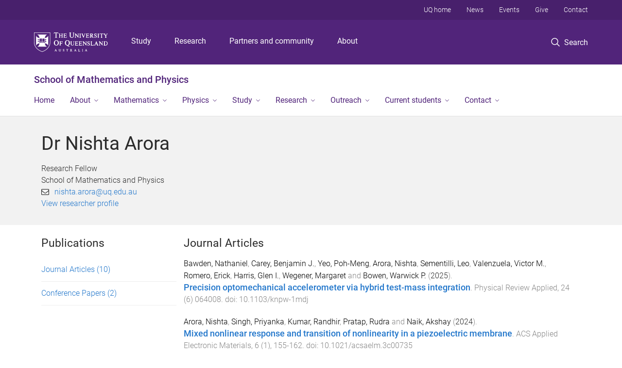

--- FILE ---
content_type: text/html; charset=utf-8
request_url: https://smp.uq.edu.au/profile/15168/nishta-arora
body_size: 14269
content:
<!DOCTYPE html>
<!--[if lt IE 7]> <html class="lt-ie9 lt-ie8 lt-ie7" lang="en" dir="ltr"> <![endif]-->
<!--[if IE 7]> <html class="lte-ie7 lt-ie9 lt-ie8" lang="en" dir="ltr"> <![endif]-->
<!--[if IE 8]> <html class="lte-ie8 lt-ie9" lang="en" dir="ltr"> <![endif]-->
<!--[if lte IE 9]> <html class="lte-ie9" lang="en" dir="ltr"> <![endif]-->
<!--[if gt IE 9]><!--> <html xmlns="http://www.w3.org/1999/xhtml" lang="en" dir="ltr"> <!--<![endif]-->
<head>
  <meta http-equiv="Content-Type" content="text/html; charset=utf-8" />
<link rel="shortcut icon" href="https://smp.uq.edu.au/sites/all/themes/custom/uq_standard/favicon.ico" type="image/vnd.microsoft.icon" />
<meta name="viewport" content="width=device-width,initial-scale=1" />
<link rel="apple-touch-icon" href="https://static.uq.net.au/v4/logos/corporate/uq-apple-touch-icon.png" type="image/png" />
<meta name="generator" content="Drupal 7 (https://www.drupal.org)" />
<link rel="canonical" href="https://smp.uq.edu.au/profile/15168/nishta-arora" />
<link rel="shortlink" href="https://smp.uq.edu.au/node/15168" />
<meta property="og:title" content="Dr Nishta Arora" />
<meta property="og:updated_time" content="2026-01-30T20:31:07+10:00" />
<meta property="article:published_time" content="2026-01-30T20:28:34+10:00" />
<meta property="article:modified_time" content="2026-01-30T20:31:07+10:00" />
<meta name="msvalidate.01" content="1D347AB66A45715B5302E84A9FACA1F6" />
  <title>Dr Nishta Arora - School of Mathematics and Physics - University of Queensland</title>
  <style type="text/css" media="all">
@import url("https://smp.uq.edu.au/sites/all/modules/contrib/field_hidden/field_hidden.css?t41ob4");
@import url("https://smp.uq.edu.au/sites/all/modules/custom/uq_components/core/uq_snippets/uq_snippets.css?t41ob4");
@import url("https://smp.uq.edu.au/modules/user/user.css?t41ob4");
@import url("https://smp.uq.edu.au/sites/all/modules/contrib/video_filter/video_filter.css?t41ob4");
@import url("https://smp.uq.edu.au/sites/all/modules/custom/uq_components/components/uq_panel_feature/css/style.css?t41ob4");
@import url("https://smp.uq.edu.au/sites/all/modules/contrib/ckeditor_image2/ckeditor_image2.theme.css?t41ob4");
</style>
<style type="text/css" media="all">
@import url("https://smp.uq.edu.au/sites/all/modules/contrib/panels/css/panels.css?t41ob4");
@import url("https://smp.uq.edu.au/sites/all/modules/contrib/taxonomy_access/taxonomy_access.css?t41ob4");
</style>
<link type="text/css" rel="stylesheet" href="https://static.uq.net.au/v6/fonts/Roboto/roboto.css" media="all" />
<link type="text/css" rel="stylesheet" href="https://static.uq.net.au/latest/css/uqds_uq-standard.css?t41ob4" media="all" />
<style type="text/css" media="all">
@import url("https://smp.uq.edu.au/sites/all/themes/custom/uq_standard/css/styles.css?t41ob4");
</style>
<style type="text/css" media="print">
@import url("https://smp.uq.edu.au/sites/all/themes/custom/uq_standard/css/print.css?t41ob4");
</style>
  <!--[if lt IE 9]>
  <script src="/sites/all/themes/custom/uq_standard/bower_components/html5shiv/dist/html5shiv.min.js"></script>
  <script src="/sites/all/themes/custom/uq_standard/bower_components/respond/dest/respond.min.js"></script>
  <![endif]-->
  <script type="text/javascript">
<!--//--><![CDATA[//><!--
(function(i,s,o,g,r,a,m){i["GoogleAnalyticsObject"]=r;i[r]=i[r]||function(){(i[r].q=i[r].q||[]).push(arguments)},i[r].l=1*new Date();a=s.createElement(o),m=s.getElementsByTagName(o)[0];a.async=1;a.src=g;m.parentNode.insertBefore(a,m)})(window,document,"script","https://www.google-analytics.com/analytics.js","ga");ga("create", "UA-1590516-1", {"cookieDomain":"auto"});ga("require", "linkid", "linkid.js");ga("set", "anonymizeIp", true);ga("send", "pageview");
//--><!]]>
</script>
</head>
<body class="html not-front not-logged-in no-sidebars page-node page-node- page-node-15168 node-type-uq-profile person-page" >
  <div class="skip-link">
    <a href="#main-menu" tabindex="1" class="skip-link__link element-invisible element-focusable">Skip to menu</a>
    <a href="#main-content" class="skip-link__link element-invisible element-focusable">Skip to content</a>
    <a href="#site-footer" class="skip-link__link element-invisible element-focusable">Skip to footer</a>
  </div>
    <div class="region region-page-top">
    <noscript aria-hidden="true"><iframe src="https://www.googletagmanager.com/ns.html?id=GTM-NC7M38Q"
 height="0" width="0" style="display:none;visibility:hidden"></iframe></noscript>
  </div>
  
  

<header class="uq-header" data-gtm-category="Header">
  <div class="uq-header__container">
    <div class="uq-header__menu-toggle">
      <button type="button" class="nav-primary__toggle nav-primary__menu-toggle slide-menu__control"
        data-target="global-mobile-nav" data-action="toggle">Menu
      </button>
    </div>
    <div class="uq-header__logo">
      <a class="logo--large" href="https://www.uq.edu.au/">
        <img alt="The University of Queensland"
          src="https://static.uq.net.au/v11/logos/corporate/uq-logo--reversed.svg">
      </a>
    </div>
    <div class="uq-header__nav-primary" data-gtm-category="Primary header">
      <nav class="uq-header__nav-primary-container" aria-label="primary navigation">
        <ul class="uq-header__nav-primary-list">
                    <li class="uq-header__nav-primary-item"><a
              class="uq-header__nav-primary-link"
              href="https://study.uq.edu.au/"
              data-gtm-label="Study">Study</a>
            
          </li>
                    <li class="uq-header__nav-primary-item"><a
              class="uq-header__nav-primary-link"
              href="https://research.uq.edu.au/"
              data-gtm-label="Research">Research</a>
            
          </li>
                    <li class="uq-header__nav-primary-item"><a
              class="uq-header__nav-primary-link"
              href="https://partners-community.uq.edu.au"
              data-gtm-label="Partners and community">Partners and community</a>
            
          </li>
                    <li class="uq-header__nav-primary-item"><a
              class="uq-header__nav-primary-link"
              href="https://about.uq.edu.au/"
              data-gtm-label="About">About</a>
            
          </li>
                  </ul>
      </nav>
    </div>
    <div class="uq-header__search-toggle" data-gtm-category="Search">
      <button class="nav-primary__toggle nav-primary__search-toggle" data-gtm-action="Toggle">
        <div class="search-toggle__label">Search</div>
      </button>
    </div>
  </div>

  <!-- Mobile only navigation -->
  <nav class="slide-menu global-mobile-nav" id="global-mobile-nav" aria-label="primary navigation mobile">
    <div class="uq-site-header__title-container">
      <div class="uq-site-header__title-container__left">
        <a href="/" class="uq-site-header__title">School of Mathematics and Physics</a>
      </div>
    </div>
    <ul>
      <!-- site specific navigation -->
              <li data-gtm-category="Main navigation">
          <a href="/" class="slide-menu__control"
            data-gtm-category="UQ Header"
            data-gtm-label="Home"
            aria-haspopup="true"
            aria-expanded="false"
            >
            Home          </a>
                    </li>
              <li data-gtm-category="Main navigation">
          <a href="/about" class="slide-menu__control"
            data-gtm-category="UQ Header"
            data-gtm-label="About"
            aria-haspopup="true"
            aria-expanded="false"
            >
            About          </a>
                          <ul>
                                                <li class='first__overview'>
                  <a href="/about" class="global-mobile-nav__audience-link slide-menu__control"
                      data-gtm-category="UQ Header"
                      data-gtm-label="About"
                      >
                      About                    </a>
                  </li>
                                                                              <li>
                        <a
                          href="/our-people"
                          data-gtm-label="Our people > Our people"
                        >
                          Our people                        </a>
                      </li>
                                                                              <li>
                        <a
                          href="/about/equity-diversity-inclusion"
                          data-gtm-label="Equity, diversity and inclusion > Equity, diversity and inclusion"
                        >
                          Equity, diversity and inclusion                        </a>
                      </li>
                                                                              <li>
                        <a
                          href="/news"
                          data-gtm-label="News > News"
                        >
                          News                        </a>
                      </li>
                                                                              <li>
                        <a
                          href="/events"
                          data-gtm-label="Events > Events"
                        >
                          Events                        </a>
                      </li>
                                                                              <li>
                        <a
                          href="/about/alumni"
                          data-gtm-label="Alumni > Alumni"
                        >
                          Alumni                        </a>
                      </li>
                                                                                                                          </ul>
                    </li>
              <li data-gtm-category="Main navigation">
          <a href="/mathematics" class="slide-menu__control"
            data-gtm-category="UQ Header"
            data-gtm-label="Mathematics"
            aria-haspopup="true"
            aria-expanded="false"
            >
            Mathematics          </a>
                          <ul>
                                                <li class='first__overview'>
                  <a href="/mathematics" class="global-mobile-nav__audience-link slide-menu__control"
                      data-gtm-category="UQ Header"
                      data-gtm-label="Mathematics"
                      >
                      Mathematics                    </a>
                  </li>
                                                                              <li>
                        <a
                          href="/team/mathematics"
                          data-gtm-label="Mathematics people > Mathematics people"
                        >
                          Mathematics people                        </a>
                      </li>
                                                                              <li>
                        <a
                          href="https://smp.uq.edu.au/current-students/course-lists/course-list-2025"
                          data-gtm-label="Mathematics courses > Mathematics courses"
                        >
                          Mathematics courses                        </a>
                      </li>
                                                                                                                          </ul>
                    </li>
              <li data-gtm-category="Main navigation">
          <a href="/physics" class="slide-menu__control"
            data-gtm-category="UQ Header"
            data-gtm-label="Physics"
            aria-haspopup="true"
            aria-expanded="false"
            >
            Physics          </a>
                          <ul>
                                                <li class='first__overview'>
                  <a href="/physics" class="global-mobile-nav__audience-link slide-menu__control"
                      data-gtm-category="UQ Header"
                      data-gtm-label="Physics"
                      >
                      Physics                    </a>
                  </li>
                                                                              <li>
                        <a
                          href="/team/physics"
                          data-gtm-label="Physics people > Physics people"
                        >
                          Physics people                        </a>
                      </li>
                                                                              <li>
                        <a
                          href="https://smp.uq.edu.au/current-students/course-lists/course-list-2025"
                          data-gtm-label="Physics courses > Physics courses"
                        >
                          Physics courses                        </a>
                      </li>
                                                                                                                          </ul>
                    </li>
              <li data-gtm-category="Main navigation">
          <a href="/study" class="slide-menu__control"
            data-gtm-category="UQ Header"
            data-gtm-label="Study"
            aria-haspopup="true"
            aria-expanded="false"
            >
            Study          </a>
                          <ul>
                                                <li class='first__overview'>
                  <a href="/study" class="global-mobile-nav__audience-link slide-menu__control"
                      data-gtm-category="UQ Header"
                      data-gtm-label="Study"
                      >
                      Study                    </a>
                  </li>
                                                                              <li>
                        <a
                          href="/study/undergraduate"
                          data-gtm-label="Undergraduate > Undergraduate"
                        >
                          Undergraduate                        </a>
                      </li>
                                                                              <li>
                        <a
                          href="/study/honours-programs"
                          data-gtm-label="Honours > Honours"
                        >
                          Honours                        </a>
                      </li>
                                                                              <li>
                        <a
                          href="/study/postgraduate-coursework"
                          data-gtm-label="Postgraduate coursework > Postgraduate coursework"
                        >
                          Postgraduate coursework                        </a>
                      </li>
                                                                              <li>
                        <a
                          href="/study/higher-degree-research"
                          data-gtm-label="Higher degree by research > Higher degree by research"
                        >
                          Higher degree by research                        </a>
                      </li>
                                                                              <li>
                        <a
                          href="/study/careers-and-employability"
                          data-gtm-label="Careers and employability > Careers and employability"
                        >
                          Careers and employability                        </a>
                      </li>
                                                                                                                          </ul>
                    </li>
              <li data-gtm-category="Main navigation">
          <a href="/research" class="slide-menu__control"
            data-gtm-category="UQ Header"
            data-gtm-label="Research"
            aria-haspopup="true"
            aria-expanded="false"
            >
            Research          </a>
                          <ul>
                                                <li class='first__overview'>
                  <a href="/research" class="global-mobile-nav__audience-link slide-menu__control"
                      data-gtm-category="UQ Header"
                      data-gtm-label="Research"
                      >
                      Research                    </a>
                  </li>
                                                                              <li>
                        <a
                          href="/research/centres-groups"
                          data-gtm-label="Research centres and groups > Research centres and groups"
                        >
                          Research centres and groups                        </a>
                      </li>
                                                                              <li>
                        <a
                          href="/research/industry-engagement"
                          data-gtm-label="Industry engagement > Industry engagement"
                        >
                          Industry engagement                        </a>
                      </li>
                                                                              <li>
                        <a
                          href="/research/visiting-fellowships"
                          data-gtm-label="Visiting fellowships > Visiting fellowships"
                        >
                          Visiting fellowships                        </a>
                      </li>
                                                                                                                          </ul>
                    </li>
              <li data-gtm-category="Main navigation">
          <a href="/outreach" class="slide-menu__control"
            data-gtm-category="UQ Header"
            data-gtm-label="Outreach"
            aria-haspopup="true"
            aria-expanded="false"
            >
            Outreach          </a>
                          <ul>
                                                <li class='first__overview'>
                  <a href="/outreach" class="global-mobile-nav__audience-link slide-menu__control"
                      data-gtm-category="UQ Header"
                      data-gtm-label="Outreach"
                      >
                      Outreach                    </a>
                  </li>
                                                                              <li>
                        <a
                          href="/pitch-drop-experiment"
                          data-gtm-label="Pitch Drop experiment > Pitch Drop experiment"
                        >
                          Pitch Drop experiment                        </a>
                      </li>
                                                                              <li>
                        <a
                          href="/junior-physics-odyssey"
                          data-gtm-label="Junior Physics Odyssey > Junior Physics Odyssey"
                        >
                          Junior Physics Odyssey                        </a>
                      </li>
                                                                              <li>
                        <a
                          href="/senior-maths-days"
                          data-gtm-label="Senior Mathematics Study Days > Senior Mathematics Study Days"
                        >
                          Senior Mathematics Study Days                        </a>
                      </li>
                                                                              <li>
                        <a
                          href="https://smp.uq.edu.au/outreach/uq-qamt-problem-solving-competition"
                          data-gtm-label="UQ / QAMT Problem Solving Competition > UQ / QAMT Problem Solving Competition"
                        >
                          UQ / QAMT Problem Solving Competition                        </a>
                      </li>
                                                                              <li>
                        <a
                          href="/event/4364/queensland-mathematics-summer-school"
                          data-gtm-label="Queensland Mathematics Summer School > Queensland Mathematics Summer School"
                        >
                          Queensland Mathematics Summer School                        </a>
                      </li>
                                                                              <li>
                        <a
                          href="/outreach/school-seminars-and-colloquia"
                          data-gtm-label="School seminars and colloquia > School seminars and colloquia"
                        >
                          School seminars and colloquia                        </a>
                      </li>
                                                                                                                          </ul>
                    </li>
              <li data-gtm-category="Main navigation">
          <a href="/current-students" class="slide-menu__control"
            data-gtm-category="UQ Header"
            data-gtm-label="Current students"
            aria-haspopup="true"
            aria-expanded="false"
            >
            Current students          </a>
                          <ul>
                                                <li class='first__overview'>
                  <a href="/current-students" class="global-mobile-nav__audience-link slide-menu__control"
                      data-gtm-category="UQ Header"
                      data-gtm-label="Current students"
                      >
                      Current students                    </a>
                  </li>
                                                                              <li>
                        <a
                          href="/current-students/academic-advisers"
                          data-gtm-label="Academic Advisers > Academic Advisers"
                        >
                          Academic Advisers                        </a>
                      </li>
                                                                              <li>
                        <a
                          href="/current-students/course-lists"
                          data-gtm-label="Course Lists > Course Lists"
                        >
                          Course Lists                        </a>
                      </li>
                                                                              <li>
                        <a
                          href="/current-students/scholarships-and-prizes"
                          data-gtm-label="Scholarships and Prizes > Scholarships and Prizes"
                        >
                          Scholarships and Prizes                        </a>
                      </li>
                                                                              <li>
                        <a
                          href="/current-students/support-hdr-students"
                          data-gtm-label="Support for HDR candidates > Support for HDR candidates"
                        >
                          Support for HDR candidates                        </a>
                      </li>
                                                                              <li>
                        <a
                          href="/current-students/summer-winter-research-programs"
                          data-gtm-label="Summer & Winter Research Programs > Summer & Winter Research Programs"
                        >
                          Summer & Winter Research Programs                        </a>
                      </li>
                                                                              <li>
                        <a
                          href="https://smp.uq.edu.au/current-students/first-year-learning-centres"
                          data-gtm-label="First Year Learning Centres > First Year Learning Centres"
                        >
                          First Year Learning Centres                        </a>
                      </li>
                                                                              <li>
                        <a
                          href="https://smp.uq.edu.au/inclusivity"
                          data-gtm-label="Inclusivity Information > Inclusivity Information"
                        >
                          Inclusivity Information                        </a>
                      </li>
                                                                              <li>
                        <a
                          href="/current-students/quiet-classes"
                          data-gtm-label="Quiet Classes > Quiet Classes"
                        >
                          Quiet Classes                        </a>
                      </li>
                                                                                                                          </ul>
                    </li>
              <li data-gtm-category="Main navigation">
          <a href="/contact" class="slide-menu__control"
            data-gtm-category="UQ Header"
            data-gtm-label="Contact"
            aria-haspopup="true"
            aria-expanded="false"
            >
            Contact          </a>
                          <ul>
                                                <li class='first__overview'>
                  <a href="/contact" class="global-mobile-nav__audience-link slide-menu__control"
                      data-gtm-category="UQ Header"
                      data-gtm-label="Contact"
                      >
                      Contact                    </a>
                  </li>
                                                                              <li>
                        <a
                          href="/staff-directory"
                          data-gtm-label="Staff directory > Staff directory"
                        >
                          Staff directory                        </a>
                      </li>
                                                                                                                          </ul>
                    </li>
            <!-- END : site specific navigation -->
            <li class="uq-header__newglobal-nav-item" data-gtm-category="Primary header">
        <a class="uq-header__newglobal-nav-link slide-menu__control"
          href="https://study.uq.edu.au/">Study</a>
              </li>
            <li class="uq-header__newglobal-nav-item" data-gtm-category="Primary header">
        <a class="uq-header__newglobal-nav-link slide-menu__control"
          href="https://research.uq.edu.au/">Research</a>
              </li>
            <li class="uq-header__newglobal-nav-item" data-gtm-category="Primary header">
        <a class="uq-header__newglobal-nav-link slide-menu__control"
          href="https://partners-community.uq.edu.au">Partners and community</a>
              </li>
            <li class="uq-header__newglobal-nav-item" data-gtm-category="Primary header">
        <a class="uq-header__newglobal-nav-link slide-menu__control"
          href="https://about.uq.edu.au/">About</a>
              </li>
                  <li class="uq-header__nav-secondary-item" data-gtm-category="Secondary header">
        <a class="uq-header__nav-secondary-link" href="https://www.uq.edu.au/">UQ home</a>
      </li>
            <li class="uq-header__nav-secondary-item" data-gtm-category="Secondary header">
        <a class="uq-header__nav-secondary-link" href="https://www.uq.edu.au/news/">News</a>
      </li>
            <li class="uq-header__nav-secondary-item" data-gtm-category="Secondary header">
        <a class="uq-header__nav-secondary-link" href="https://www.uq.edu.au/uq-events">Events</a>
      </li>
            <li class="uq-header__nav-secondary-item" data-gtm-category="Secondary header">
        <a class="uq-header__nav-secondary-link" href="https://alumni.uq.edu.au/giving/">Give</a>
      </li>
            <li class="uq-header__nav-secondary-item" data-gtm-category="Secondary header">
        <a class="uq-header__nav-secondary-link" href="https://contacts.uq.edu.au/">Contact</a>
      </li>
          </ul>
  </nav>
  <div class="uq-header__search" data-gtm-category="Search">
    <div class="uq-header__search-container">
      <form action="https://search.uq.edu.au/" method="get" data-gtm-action="Text search" data-gtm-form-action="">
        <fieldset>
          <div class="uq-header__search-query">
            <label for="edit-q" class="visually-hidden uq-header__search-query-label">Search term</label>
            <input type="text" id="edit-q" name="q" value="" maxlength="128" placeholder="Search by keyword" class="uq-header__search-query-input" data-gtm-trigger="change" data-gtm-form-search="">
            <span class="uq-header__search-query-button">
              <input type="submit" name="op" value="Search" class="uq-header__search-query-submit" data-gtm-trigger="click">
            </span>

                        <input type="hidden" value="https://smp.uq.edu.au" name="as_sitesearch" id="edit-as_sitesearch-on">
          </div>
        </fieldset>
      </form>
    </div>
  </div>
  <div class="uq-header__nav-secondary">
    <nav class="uq-header__nav-secondary-container">
      <ul class="uq-header__nav-secondary-list">
                <li class="uq-header__nav-secondary-item">
          <a
            href="https://www.uq.edu.au/"
            class="uq-header__nav-secondary-link"
            data-gtm-category="Secondary header"
            data-gtm-label="UQ home"
          >
            UQ home          </a>
        </li>
                <li class="uq-header__nav-secondary-item">
          <a
            href="https://www.uq.edu.au/news/"
            class="uq-header__nav-secondary-link"
            data-gtm-category="Secondary header"
            data-gtm-label="News"
          >
            News          </a>
        </li>
                <li class="uq-header__nav-secondary-item">
          <a
            href="https://www.uq.edu.au/uq-events"
            class="uq-header__nav-secondary-link"
            data-gtm-category="Secondary header"
            data-gtm-label="Events"
          >
            Events          </a>
        </li>
                <li class="uq-header__nav-secondary-item">
          <a
            href="https://alumni.uq.edu.au/giving/"
            class="uq-header__nav-secondary-link"
            data-gtm-category="Secondary header"
            data-gtm-label="Give"
          >
            Give          </a>
        </li>
                <li class="uq-header__nav-secondary-item">
          <a
            href="https://contacts.uq.edu.au/"
            class="uq-header__nav-secondary-link"
            data-gtm-category="Secondary header"
            data-gtm-label="Contact"
          >
            Contact          </a>
        </li>
              </ul>
    </nav>
  </div>
</header>

  <div class="uq-site-header">
  <div class="uq-site-header__title-container">
    <div class="uq-site-header__title-container__left">
      <a href="/" class="uq-site-header__title">School of Mathematics and Physics</a>
    </div>
    <div class="uq-site-header__title-container__right">
      <button class="uq-site-header__navigation-toggle jsNavToggle" data-gtm-action="Toggle">Menu</button>
    </div>
  </div>
  <div class="uq-site-header__navigation-container">
    <nav class="uq-site-header__navigation" aria-label="Site navigation" id="jsNav">
      <ul class="uq-site-header__navigation__list uq-site-header__navigation__list--level-1">
                <li class="uq-site-header__navigation__list-item
                            ">
          <a href="/" aria-haspopup="true" aria-expanded="false"
            class="uq-site-header__navigation__list-link">
            Home          </a>
                  </li>
                <li class="uq-site-header__navigation__list-item
              uq-site-header__navigation__list-item--has-subnav              ">
          <a href="/about" aria-haspopup="true" aria-expanded="false"
            class="uq-site-header__navigation__list-link">
            About          </a>
                    <button class="uq-site-header__navigation__sub-toggle" data-gtm-action="Toggle"><span
              class="visually-hidden">Show About sub-navigation</span></button>
          <ul class="uq-site-header__navigation__list uq-site-header__navigation__list--level-2"
            aria-label="Study sub-navigation">
                                          <li class="uq-site-header__navigation__list-item">
                  <a href="/our-people">
                    Our people                  </a>
                </li>
                                                        <li class="uq-site-header__navigation__list-item">
                  <a href="/about/equity-diversity-inclusion">
                    Equity, diversity and inclusion                  </a>
                </li>
                                                        <li class="uq-site-header__navigation__list-item">
                  <a href="/news">
                    News                  </a>
                </li>
                                                        <li class="uq-site-header__navigation__list-item">
                  <a href="/events">
                    Events                  </a>
                </li>
                                                        <li class="uq-site-header__navigation__list-item">
                  <a href="/about/alumni">
                    Alumni                  </a>
                </li>
                                                                                        </ul>
                  </li>
                <li class="uq-site-header__navigation__list-item
              uq-site-header__navigation__list-item--has-subnav              ">
          <a href="/mathematics" aria-haspopup="true" aria-expanded="false"
            class="uq-site-header__navigation__list-link">
            Mathematics          </a>
                    <button class="uq-site-header__navigation__sub-toggle" data-gtm-action="Toggle"><span
              class="visually-hidden">Show Mathematics sub-navigation</span></button>
          <ul class="uq-site-header__navigation__list uq-site-header__navigation__list--level-2"
            aria-label="Study sub-navigation">
                                          <li class="uq-site-header__navigation__list-item">
                  <a href="/team/mathematics">
                    Mathematics people                  </a>
                </li>
                                                        <li class="uq-site-header__navigation__list-item">
                  <a href="https://smp.uq.edu.au/current-students/course-lists/course-list-2025">
                    Mathematics courses                  </a>
                </li>
                                                                                        </ul>
                  </li>
                <li class="uq-site-header__navigation__list-item
              uq-site-header__navigation__list-item--has-subnav              ">
          <a href="/physics" aria-haspopup="true" aria-expanded="false"
            class="uq-site-header__navigation__list-link">
            Physics          </a>
                    <button class="uq-site-header__navigation__sub-toggle" data-gtm-action="Toggle"><span
              class="visually-hidden">Show Physics sub-navigation</span></button>
          <ul class="uq-site-header__navigation__list uq-site-header__navigation__list--level-2"
            aria-label="Study sub-navigation">
                                          <li class="uq-site-header__navigation__list-item">
                  <a href="/team/physics">
                    Physics people                  </a>
                </li>
                                                        <li class="uq-site-header__navigation__list-item">
                  <a href="https://smp.uq.edu.au/current-students/course-lists/course-list-2025">
                    Physics courses                  </a>
                </li>
                                                                                        </ul>
                  </li>
                <li class="uq-site-header__navigation__list-item
              uq-site-header__navigation__list-item--has-subnav              ">
          <a href="/study" aria-haspopup="true" aria-expanded="false"
            class="uq-site-header__navigation__list-link">
            Study          </a>
                    <button class="uq-site-header__navigation__sub-toggle" data-gtm-action="Toggle"><span
              class="visually-hidden">Show Study sub-navigation</span></button>
          <ul class="uq-site-header__navigation__list uq-site-header__navigation__list--level-2"
            aria-label="Study sub-navigation">
                                          <li class="uq-site-header__navigation__list-item">
                  <a href="/study/undergraduate">
                    Undergraduate                  </a>
                </li>
                                                        <li class="uq-site-header__navigation__list-item">
                  <a href="/study/honours-programs">
                    Honours                  </a>
                </li>
                                                        <li class="uq-site-header__navigation__list-item">
                  <a href="/study/postgraduate-coursework">
                    Postgraduate coursework                  </a>
                </li>
                                                        <li class="uq-site-header__navigation__list-item">
                  <a href="/study/higher-degree-research">
                    Higher degree by research                  </a>
                </li>
                                                        <li class="uq-site-header__navigation__list-item">
                  <a href="/study/careers-and-employability">
                    Careers and employability                  </a>
                </li>
                                                                                        </ul>
                  </li>
                <li class="uq-site-header__navigation__list-item
              uq-site-header__navigation__list-item--has-subnav              ">
          <a href="/research" aria-haspopup="true" aria-expanded="false"
            class="uq-site-header__navigation__list-link">
            Research          </a>
                    <button class="uq-site-header__navigation__sub-toggle" data-gtm-action="Toggle"><span
              class="visually-hidden">Show Research sub-navigation</span></button>
          <ul class="uq-site-header__navigation__list uq-site-header__navigation__list--level-2"
            aria-label="Study sub-navigation">
                                          <li class="uq-site-header__navigation__list-item">
                  <a href="/research/centres-groups">
                    Research centres and groups                  </a>
                </li>
                                                        <li class="uq-site-header__navigation__list-item">
                  <a href="/research/industry-engagement">
                    Industry engagement                  </a>
                </li>
                                                        <li class="uq-site-header__navigation__list-item">
                  <a href="/research/visiting-fellowships">
                    Visiting fellowships                  </a>
                </li>
                                                                                        </ul>
                  </li>
                <li class="uq-site-header__navigation__list-item
              uq-site-header__navigation__list-item--has-subnav              ">
          <a href="/outreach" aria-haspopup="true" aria-expanded="false"
            class="uq-site-header__navigation__list-link">
            Outreach          </a>
                    <button class="uq-site-header__navigation__sub-toggle" data-gtm-action="Toggle"><span
              class="visually-hidden">Show Outreach sub-navigation</span></button>
          <ul class="uq-site-header__navigation__list uq-site-header__navigation__list--level-2"
            aria-label="Study sub-navigation">
                                          <li class="uq-site-header__navigation__list-item">
                  <a href="/pitch-drop-experiment">
                    Pitch Drop experiment                  </a>
                </li>
                                                        <li class="uq-site-header__navigation__list-item">
                  <a href="/junior-physics-odyssey">
                    Junior Physics Odyssey                  </a>
                </li>
                                                        <li class="uq-site-header__navigation__list-item">
                  <a href="/senior-maths-days">
                    Senior Mathematics Study Days                  </a>
                </li>
                                                        <li class="uq-site-header__navigation__list-item">
                  <a href="https://smp.uq.edu.au/outreach/uq-qamt-problem-solving-competition">
                    UQ / QAMT Problem Solving Competition                  </a>
                </li>
                                                        <li class="uq-site-header__navigation__list-item">
                  <a href="/event/4364/queensland-mathematics-summer-school">
                    Queensland Mathematics Summer School                  </a>
                </li>
                                                        <li class="uq-site-header__navigation__list-item">
                  <a href="/outreach/school-seminars-and-colloquia">
                    School seminars and colloquia                  </a>
                </li>
                                                                                        </ul>
                  </li>
                <li class="uq-site-header__navigation__list-item
              uq-site-header__navigation__list-item--has-subnav              ">
          <a href="/current-students" aria-haspopup="true" aria-expanded="false"
            class="uq-site-header__navigation__list-link">
            Current students          </a>
                    <button class="uq-site-header__navigation__sub-toggle" data-gtm-action="Toggle"><span
              class="visually-hidden">Show Current students sub-navigation</span></button>
          <ul class="uq-site-header__navigation__list uq-site-header__navigation__list--level-2"
            aria-label="Study sub-navigation">
                                          <li class="uq-site-header__navigation__list-item">
                  <a href="/current-students/academic-advisers">
                    Academic Advisers                  </a>
                </li>
                                                        <li class="uq-site-header__navigation__list-item">
                  <a href="/current-students/course-lists">
                    Course Lists                  </a>
                </li>
                                                        <li class="uq-site-header__navigation__list-item">
                  <a href="/current-students/scholarships-and-prizes">
                    Scholarships and Prizes                  </a>
                </li>
                                                        <li class="uq-site-header__navigation__list-item">
                  <a href="/current-students/support-hdr-students">
                    Support for HDR candidates                  </a>
                </li>
                                                        <li class="uq-site-header__navigation__list-item">
                  <a href="/current-students/summer-winter-research-programs">
                    Summer & Winter Research Programs                  </a>
                </li>
                                                        <li class="uq-site-header__navigation__list-item">
                  <a href="https://smp.uq.edu.au/current-students/first-year-learning-centres">
                    First Year Learning Centres                  </a>
                </li>
                                                        <li class="uq-site-header__navigation__list-item">
                  <a href="https://smp.uq.edu.au/inclusivity">
                    Inclusivity Information                  </a>
                </li>
                                                        <li class="uq-site-header__navigation__list-item">
                  <a href="/current-students/quiet-classes">
                    Quiet Classes                  </a>
                </li>
                                                                                        </ul>
                  </li>
                <li class="uq-site-header__navigation__list-item
              uq-site-header__navigation__list-item--has-subnav              ">
          <a href="/contact" aria-haspopup="true" aria-expanded="false"
            class="uq-site-header__navigation__list-link">
            Contact          </a>
                    <button class="uq-site-header__navigation__sub-toggle" data-gtm-action="Toggle"><span
              class="visually-hidden">Show Contact sub-navigation</span></button>
          <ul class="uq-site-header__navigation__list uq-site-header__navigation__list--level-2"
            aria-label="Study sub-navigation">
                                          <li class="uq-site-header__navigation__list-item">
                  <a href="/staff-directory">
                    Staff directory                  </a>
                </li>
                                                                                        </ul>
                  </li>
              </ul>
    </nav>
  </div>
</div>

<div class="page">
  
  
    <a id="main-content"></a>
  <div class="page__content clearfix">
      <div class="region region-content">
    <div id="block-system-main" class="block block-system">

    
  <div class="content" class="block__content">
    
  <div class="layout-region__top">
    <div class="panel-pane pane-panels-mini pane-profile-header page__header"  >
  
    

<div class="panel-pane__content">
  

  <div class="row">
    <div class="layout-region__main large-12 columns"><div class="panel-pane pane-node-title person__display-name"  >
  
    

<div class="panel-pane__content">
  <h1>Dr Nishta Arora</h1>
</div>


</div>
<div class="panel-pane pane-entity-field pane-node-field-position"  >
  
    

<div class="panel-pane__content">
  <div class="field field-name-field-position field-type-paragraphs field-label-hidden"><div class="field-items"><div class="field-item even"><div class="person__position"><div class="position__title">Research Fellow</div>
<div class="position__organisation">School of Mathematics and Physics</div></div></div></div></div></div>


</div>
<div class="panel-pane pane-entity-field pane-node-field-uq-profile-email person__email"  >
  
    

<div class="panel-pane__content">
  <div class="field field-name-field-uq-profile-email field-type-email field-label-hidden"><div class="field-items"><div class="field-item even"><a href="mailto:nishta.arora@uq.edu.au">nishta.arora@uq.edu.au</a></div></div></div></div>


</div>
<div class="panel-pane pane-custom pane-1 person__researcher-id"  >
  
    

<div class="panel-pane__content">
  <a href="http://researchers.uq.edu.au/researcher/40031">View researcher profile</a></div>


</div>
</div>
  </div>

</div>


</div>
  </div>

  <div class="row">
    <div class="layout-region__main large-12 columns"><div class="panel-pane pane-entity-field-extra pane-node-related-publications person__related-publications"  >
  
    

<div class="panel-pane__content">
    <div class="medium-3 columns vertical-list vertical-list--ruled">
          <h3>Publications</h3>
              <div class="vertical-list__item">
          <a href="#Journal-Articles">
            Journal Articles            <span class="wrap-parenthesis">(10)</span></a>
          </div>
              <div class="vertical-list__item">
          <a href="#Conference-Papers">
            Conference Papers            <span class="wrap-parenthesis">(2)</span></a>
          </div>
            </div>
  <div class="medium-9 columns">
                    <h3 id="Journal-Articles">Journal Articles</h3>
                                    <div class="indexed_content__item" data-publication-date="2025-12-02T00:00:00Z">
                <div class="meta">
                  <span class="citation"><a class="author_id_link" title="Browse by Author ID for Bawden, Nathaniel" href="http://espace.library.uq.edu.au/records/search?searchQueryParams%5Brek_author_id%5D%5Bvalue%5D=7624198&searchQueryParams%5Brek_author_id%5D%5Blabel%5D=Bawden%2C+Nathaniel&searchMode=advanced">Bawden, Nathaniel</a>, <a class="author_id_link" title="Browse by Author ID for Carey, Benjamin J." href="http://espace.library.uq.edu.au/records/search?searchQueryParams%5Brek_author_id%5D%5Bvalue%5D=7624708&searchQueryParams%5Brek_author_id%5D%5Blabel%5D=Carey%2C+Benjamin+J.&searchMode=advanced">Carey, Benjamin J.</a>, <a class="author_id_link" title="Browse by Author ID for Yeo, Poh-Meng" href="http://espace.library.uq.edu.au/records/search?searchQueryParams%5Brek_author_id%5D%5Bvalue%5D=7639220&searchQueryParams%5Brek_author_id%5D%5Blabel%5D=Yeo%2C+Poh-Meng&searchMode=advanced">Yeo, Poh-Meng</a>, <a class="author_id_link" title="Browse by Author ID for Arora, Nishta" href="http://espace.library.uq.edu.au/records/search?searchQueryParams%5Brek_author_id%5D%5Bvalue%5D=7636454&searchQueryParams%5Brek_author_id%5D%5Blabel%5D=Arora%2C+Nishta&searchMode=advanced">Arora, Nishta</a>, <a class="author_id_link" title="Browse by Author ID for Sementilli, Leo" href="http://espace.library.uq.edu.au/records/search?searchQueryParams%5Brek_author_id%5D%5Bvalue%5D=5529656&searchQueryParams%5Brek_author_id%5D%5Blabel%5D=Sementilli%2C+Leo&searchMode=advanced">Sementilli, Leo</a>, <a class="author_id_link" title="Browse by Author ID for Valenzuela, Victor M." href="http://espace.library.uq.edu.au/records/search?searchQueryParams%5Brek_author_id%5D%5Bvalue%5D=7634916&searchQueryParams%5Brek_author_id%5D%5Blabel%5D=Valenzuela%2C+Victor+M.&searchMode=advanced">Valenzuela, Victor M.</a>, <a class="author_id_link" title="Browse by Author ID for Romero, Erick" href="http://espace.library.uq.edu.au/records/search?searchQueryParams%5Brek_author_id%5D%5Bvalue%5D=1359456&searchQueryParams%5Brek_author_id%5D%5Blabel%5D=Romero%2C+Erick&searchMode=advanced">Romero, Erick</a>, <a class="author_id_link" title="Browse by Author ID for Harris, Glen I." href="http://espace.library.uq.edu.au/records/search?searchQueryParams%5Brek_author_id%5D%5Bvalue%5D=76335&searchQueryParams%5Brek_author_id%5D%5Blabel%5D=Harris%2C+Glen+I.&searchMode=advanced">Harris, Glen I.</a>, <a class="author_id_link" title="Browse by Author ID for Wegener, Margaret" href="http://espace.library.uq.edu.au/records/search?searchQueryParams%5Brek_author_id%5D%5Bvalue%5D=433&searchQueryParams%5Brek_author_id%5D%5Blabel%5D=Wegener%2C+Margaret&searchMode=advanced">Wegener, Margaret</a> and <a class="author_id_link" title="Browse by Author ID for Bowen, Warwick P." href="http://espace.library.uq.edu.au/records/search?searchQueryParams%5Brek_author_id%5D%5Bvalue%5D=73555&searchQueryParams%5Brek_author_id%5D%5Blabel%5D=Bowen%2C+Warwick+P.&searchMode=advanced">Bowen, Warwick P.</a> (<span class="citation_date">2025</span>). <i><a class="citation_title" title="Click to view Journal Article: Precision optomechanical accelerometer via hybrid test-mass integration" href="http://espace.library.uq.edu.au/view/UQ:4bc5822">Precision optomechanical accelerometer via hybrid test-mass integration</a></i>. <span class="citation_journal_name">Physical Review Applied</span>, <span class="citation_volume_number">24</span> (<span class="citation_issue_number">6</span>) <span class="citation_article_number">064008</span>. doi: <span class="citation_doi">10.1103/knpw-1mdj</span></span>
                </div>
              </div>
                          <div class="indexed_content__item" data-publication-date="2024-01-05T00:00:00Z">
                <div class="meta">
                  <span class="citation"><a class="author_id_link" title="Browse by Author ID for Arora, Nishta" href="http://espace.library.uq.edu.au/records/search?searchQueryParams%5Brek_author_id%5D%5Bvalue%5D=7636454&searchQueryParams%5Brek_author_id%5D%5Blabel%5D=Arora%2C+Nishta&searchMode=advanced">Arora, Nishta</a>, <a class="citation_author_name" title="Browse by Author Name for Singh, Priyanka" href="http://espace.library.uq.edu.au/records/search?searchQueryParams%5Brek_author%5D%5Bvalue%5D=Singh%2C+Priyanka&searchQueryParams%5Brek_author%5D%5Blabel%5D=Singh%2C+Priyanka&searchMode=advanced">Singh, Priyanka</a>, <a class="citation_author_name" title="Browse by Author Name for Kumar, Randhir" href="http://espace.library.uq.edu.au/records/search?searchQueryParams%5Brek_author%5D%5Bvalue%5D=Kumar%2C+Randhir&searchQueryParams%5Brek_author%5D%5Blabel%5D=Kumar%2C+Randhir&searchMode=advanced">Kumar, Randhir</a>, <a class="citation_author_name" title="Browse by Author Name for Pratap, Rudra" href="http://espace.library.uq.edu.au/records/search?searchQueryParams%5Brek_author%5D%5Bvalue%5D=Pratap%2C+Rudra&searchQueryParams%5Brek_author%5D%5Blabel%5D=Pratap%2C+Rudra&searchMode=advanced">Pratap, Rudra</a> and <a class="citation_author_name" title="Browse by Author Name for Naik, Akshay" href="http://espace.library.uq.edu.au/records/search?searchQueryParams%5Brek_author%5D%5Bvalue%5D=Naik%2C+Akshay&searchQueryParams%5Brek_author%5D%5Blabel%5D=Naik%2C+Akshay&searchMode=advanced">Naik, Akshay</a> (<span class="citation_date">2024</span>). <i><a class="citation_title" title="Click to view Journal Article: Mixed nonlinear response and transition of nonlinearity in a piezoelectric membrane" href="http://espace.library.uq.edu.au/view/UQ:d0b6f4e">Mixed nonlinear response and transition of nonlinearity in a piezoelectric membrane</a></i>. <span class="citation_journal_name">ACS Applied Electronic Materials</span>, <span class="citation_volume_number">6</span> (<span class="citation_issue_number">1</span>), <span class="citation_start_page">155</span>-<span class="citation_end_page">162</span>. doi: <span class="citation_doi">10.1021/acsaelm.3c00735</span></span>
                </div>
              </div>
                          <div class="indexed_content__item" data-publication-date="2023-12-27T00:00:00Z">
                <div class="meta">
                  <span class="citation"><a class="citation_author_name" title="Browse by Author Name for Prasad, Parmeshwar" href="http://espace.library.uq.edu.au/records/search?searchQueryParams%5Brek_author%5D%5Bvalue%5D=Prasad%2C+Parmeshwar&searchQueryParams%5Brek_author%5D%5Blabel%5D=Prasad%2C+Parmeshwar&searchMode=advanced">Prasad, Parmeshwar</a>, <a class="author_id_link" title="Browse by Author ID for Arora, Nishta" href="http://espace.library.uq.edu.au/records/search?searchQueryParams%5Brek_author_id%5D%5Bvalue%5D=7636454&searchQueryParams%5Brek_author_id%5D%5Blabel%5D=Arora%2C+Nishta&searchMode=advanced">Arora, Nishta</a> and <a class="citation_author_name" title="Browse by Author Name for Naik, A. K." href="http://espace.library.uq.edu.au/records/search?searchQueryParams%5Brek_author%5D%5Bvalue%5D=Naik%2C+A.+K.&searchQueryParams%5Brek_author%5D%5Blabel%5D=Naik%2C+A.+K.&searchMode=advanced">Naik, A. K.</a> (<span class="citation_date">2023</span>). <i><a class="citation_title" title="Click to view Journal Article: Tunable nonlinear damping in MoS2 nanoresonator" href="http://espace.library.uq.edu.au/view/UQ:2b90a81">Tunable nonlinear damping in MoS2 nanoresonator</a></i>. <span class="citation_journal_name">Applied Physics Letters</span>, <span class="citation_volume_number">123</span> (<span class="citation_issue_number">26</span>) <span class="citation_article_number">263509</span>, <span class="citation_start_page">1</span>-<span class="citation_end_page">5</span>. doi: <span class="citation_doi">10.1063/5.0177422</span></span>
                </div>
              </div>
                          <div class="indexed_content__item" data-publication-date="2022-04-05T00:00:00Z">
                <div class="meta">
                  <span class="citation"><a class="author_id_link" title="Browse by Author ID for Arora, Nishta" href="http://espace.library.uq.edu.au/records/search?searchQueryParams%5Brek_author_id%5D%5Bvalue%5D=7636454&searchQueryParams%5Brek_author_id%5D%5Blabel%5D=Arora%2C+Nishta&searchMode=advanced">Arora, Nishta</a> and <a class="citation_author_name" title="Browse by Author Name for Naik, Akshay K" href="http://espace.library.uq.edu.au/records/search?searchQueryParams%5Brek_author%5D%5Bvalue%5D=Naik%2C+Akshay+K&searchQueryParams%5Brek_author%5D%5Blabel%5D=Naik%2C+Akshay+K&searchMode=advanced">Naik, Akshay K</a> (<span class="citation_date">2022</span>). <i><a class="citation_title" title="Click to view Journal Article: Qualitative effect of internal resonance on the dynamics of two-dimensional resonator" href="http://espace.library.uq.edu.au/view/UQ:de8b98f">Qualitative effect of internal resonance on the dynamics of two-dimensional resonator</a></i>. <span class="citation_journal_name">Journal of Physics D: Applied Physics</span>, <span class="citation_volume_number">55</span> (<span class="citation_issue_number">26</span>) <span class="citation_article_number">265301</span>, <span class="citation_start_page">1</span>-<span class="citation_end_page">9</span>. doi: <span class="citation_doi">10.1088/1361-6463/ac5bc8</span></span>
                </div>
              </div>
                          <div class="indexed_content__item" data-publication-date="2021-02-01T00:00:00Z">
                <div class="meta">
                  <span class="citation"><a class="citation_author_name" title="Browse by Author Name for Dash, Aneesh" href="http://espace.library.uq.edu.au/records/search?searchQueryParams%5Brek_author%5D%5Bvalue%5D=Dash%2C+Aneesh&searchQueryParams%5Brek_author%5D%5Blabel%5D=Dash%2C+Aneesh&searchMode=advanced">Dash, Aneesh</a>, <a class="citation_author_name" title="Browse by Author Name for More, Swapnil K." href="http://espace.library.uq.edu.au/records/search?searchQueryParams%5Brek_author%5D%5Bvalue%5D=More%2C+Swapnil+K.&searchQueryParams%5Brek_author%5D%5Blabel%5D=More%2C+Swapnil+K.&searchMode=advanced">More, Swapnil K.</a>, <a class="author_id_link" title="Browse by Author ID for Arora, Nishta" href="http://espace.library.uq.edu.au/records/search?searchQueryParams%5Brek_author_id%5D%5Bvalue%5D=7636454&searchQueryParams%5Brek_author_id%5D%5Blabel%5D=Arora%2C+Nishta&searchMode=advanced">Arora, Nishta</a> and <a class="citation_author_name" title="Browse by Author Name for Naik, A. K." href="http://espace.library.uq.edu.au/records/search?searchQueryParams%5Brek_author%5D%5Bvalue%5D=Naik%2C+A.+K.&searchQueryParams%5Brek_author%5D%5Blabel%5D=Naik%2C+A.+K.&searchMode=advanced">Naik, A. K.</a> (<span class="citation_date">2021</span>). <i><a class="citation_title" title="Click to view Journal Article: Ultra-sensitive charge detection and latch memory using MoS2-nanoresonator-based bifurcation amplifiers" href="http://espace.library.uq.edu.au/view/UQ:c3dd35c">Ultra-sensitive charge detection and latch memory using MoS2-nanoresonator-based bifurcation amplifiers</a></i>. <span class="citation_journal_name">Applied Physics Letters</span>, <span class="citation_volume_number">118</span> (<span class="citation_issue_number">5</span>) <span class="citation_article_number">053105</span>, <span class="citation_start_page">1</span>-<span class="citation_end_page">6</span>. doi: <span class="citation_doi">10.1063/5.0031890</span></span>
                </div>
              </div>
                          <div class="indexed_content__item" data-publication-date="2019-08-13T00:00:00Z">
                <div class="meta">
                  <span class="citation"><a class="citation_author_name" title="Browse by Author Name for Prasad, Parmeshwar" href="http://espace.library.uq.edu.au/records/search?searchQueryParams%5Brek_author%5D%5Bvalue%5D=Prasad%2C+Parmeshwar&searchQueryParams%5Brek_author%5D%5Blabel%5D=Prasad%2C+Parmeshwar&searchMode=advanced">Prasad, Parmeshwar</a>, <a class="author_id_link" title="Browse by Author ID for Arora, Nishta" href="http://espace.library.uq.edu.au/records/search?searchQueryParams%5Brek_author_id%5D%5Bvalue%5D=7636454&searchQueryParams%5Brek_author_id%5D%5Blabel%5D=Arora%2C+Nishta&searchMode=advanced">Arora, Nishta</a> and <a class="citation_author_name" title="Browse by Author Name for Naik, A. K." href="http://espace.library.uq.edu.au/records/search?searchQueryParams%5Brek_author%5D%5Bvalue%5D=Naik%2C+A.+K.&searchQueryParams%5Brek_author%5D%5Blabel%5D=Naik%2C+A.+K.&searchMode=advanced">Naik, A. K.</a> (<span class="citation_date">2019</span>). <i><a class="citation_title" title="Click to view Journal Article: Gate Tunable Cooperativity between Vibrational Modes" href="http://espace.library.uq.edu.au/view/UQ:911e63a">Gate Tunable Cooperativity between Vibrational Modes</a></i>. <span class="citation_journal_name">Nano Letters</span>, <span class="citation_volume_number">19</span> (<span class="citation_issue_number">9</span>), <span class="citation_start_page">5862</span>-<span class="citation_end_page">5867</span>. doi: <span class="citation_doi">10.1021/acs.nanolett.9b01219</span></span>
                </div>
              </div>
                          <div class="indexed_content__item" data-publication-date="2019-01-01T00:00:00Z">
                <div class="meta">
                  <span class="citation"><a class="citation_author_name" title="Browse by Author Name for Samanta, Chandan" href="http://espace.library.uq.edu.au/records/search?searchQueryParams%5Brek_author%5D%5Bvalue%5D=Samanta%2C+Chandan&searchQueryParams%5Brek_author%5D%5Blabel%5D=Samanta%2C+Chandan&searchMode=advanced">Samanta, Chandan</a>, <a class="author_id_link" title="Browse by Author ID for Arora, Nishta" href="http://espace.library.uq.edu.au/records/search?searchQueryParams%5Brek_author_id%5D%5Bvalue%5D=7636454&searchQueryParams%5Brek_author_id%5D%5Blabel%5D=Arora%2C+Nishta&searchMode=advanced">Arora, Nishta</a>, <a class="citation_author_name" title="Browse by Author Name for V., Kranthi Kumar" href="http://espace.library.uq.edu.au/records/search?searchQueryParams%5Brek_author%5D%5Bvalue%5D=V.%2C+Kranthi+Kumar&searchQueryParams%5Brek_author%5D%5Blabel%5D=V.%2C+Kranthi+Kumar&searchMode=advanced">V., Kranthi Kumar</a>, <a class="citation_author_name" title="Browse by Author Name for Raghavan, Srinivasan" href="http://espace.library.uq.edu.au/records/search?searchQueryParams%5Brek_author%5D%5Bvalue%5D=Raghavan%2C+Srinivasan&searchQueryParams%5Brek_author%5D%5Blabel%5D=Raghavan%2C+Srinivasan&searchMode=advanced">Raghavan, Srinivasan</a> and <a class="citation_author_name" title="Browse by Author Name for Naik, A. K." href="http://espace.library.uq.edu.au/records/search?searchQueryParams%5Brek_author%5D%5Bvalue%5D=Naik%2C+A.+K.&searchQueryParams%5Brek_author%5D%5Blabel%5D=Naik%2C+A.+K.&searchMode=advanced">Naik, A. K.</a> (<span class="citation_date">2019</span>). <i><a class="citation_title" title="Click to view Journal Article: The effect of strain on effective Duffing nonlinearity in the CVD-MoS&lt;sub&gt;2&lt;/sub&gt; resonator" href="http://espace.library.uq.edu.au/view/UQ:583a8b6">The effect of strain on effective Duffing nonlinearity in the CVD-MoS<sub>2</sub> resonator</a></i>. <span class="citation_journal_name">Nanoscale</span>, <span class="citation_volume_number">11</span> (<span class="citation_issue_number">17</span>), <span class="citation_start_page">8394</span>-<span class="citation_end_page">8401</span>. doi: <span class="citation_doi">10.1039/c8nr10452b</span></span>
                </div>
              </div>
                          <div class="indexed_content__item" data-publication-date="2018-09-10T00:00:00Z">
                <div class="meta">
                  <span class="citation"><a class="citation_author_name" title="Browse by Author Name for Samanta, Chandan" href="http://espace.library.uq.edu.au/records/search?searchQueryParams%5Brek_author%5D%5Bvalue%5D=Samanta%2C+Chandan&searchQueryParams%5Brek_author%5D%5Blabel%5D=Samanta%2C+Chandan&searchMode=advanced">Samanta, Chandan</a>, <a class="author_id_link" title="Browse by Author ID for Arora, Nishta" href="http://espace.library.uq.edu.au/records/search?searchQueryParams%5Brek_author_id%5D%5Bvalue%5D=7636454&searchQueryParams%5Brek_author_id%5D%5Blabel%5D=Arora%2C+Nishta&searchMode=advanced">Arora, Nishta</a> and <a class="citation_author_name" title="Browse by Author Name for Naik, A. K." href="http://espace.library.uq.edu.au/records/search?searchQueryParams%5Brek_author%5D%5Bvalue%5D=Naik%2C+A.+K.&searchQueryParams%5Brek_author%5D%5Blabel%5D=Naik%2C+A.+K.&searchMode=advanced">Naik, A. K.</a> (<span class="citation_date">2018</span>). <i><a class="citation_title" title="Click to view Journal Article: Tuning of geometric nonlinearity in ultrathin nanoelectromechanical systems" href="http://espace.library.uq.edu.au/view/UQ:9485a47">Tuning of geometric nonlinearity in ultrathin nanoelectromechanical systems</a></i>. <span class="citation_journal_name">Applied Physics Letters</span>, <span class="citation_volume_number">113</span> (<span class="citation_issue_number">11</span>) <span class="citation_article_number">113101</span>, <span class="citation_start_page">1</span>-<span class="citation_end_page">5</span>. doi: <span class="citation_doi">10.1063/1.5026775</span></span>
                </div>
              </div>
                          <div class="indexed_content__item" data-publication-date="2017-02-01T00:00:00Z">
                <div class="meta">
                  <span class="citation"><a class="citation_author_name" title="Browse by Author Name for Goyal, Rajan" href="http://espace.library.uq.edu.au/records/search?searchQueryParams%5Brek_author%5D%5Bvalue%5D=Goyal%2C+Rajan&searchQueryParams%5Brek_author%5D%5Blabel%5D=Goyal%2C+Rajan&searchMode=advanced">Goyal, Rajan</a>, <a class="author_id_link" title="Browse by Author ID for Arora, Nishta" href="http://espace.library.uq.edu.au/records/search?searchQueryParams%5Brek_author_id%5D%5Bvalue%5D=7636454&searchQueryParams%5Brek_author_id%5D%5Blabel%5D=Arora%2C+Nishta&searchMode=advanced">Arora, Nishta</a>, <a class="citation_author_name" title="Browse by Author Name for Kapoor, Akanksha" href="http://espace.library.uq.edu.au/records/search?searchQueryParams%5Brek_author%5D%5Bvalue%5D=Kapoor%2C+Akanksha&searchQueryParams%5Brek_author%5D%5Blabel%5D=Kapoor%2C+Akanksha&searchMode=advanced">Kapoor, Akanksha</a>, <a class="citation_author_name" title="Browse by Author Name for Lamba, S." href="http://espace.library.uq.edu.au/records/search?searchQueryParams%5Brek_author%5D%5Bvalue%5D=Lamba%2C+S.&searchQueryParams%5Brek_author%5D%5Blabel%5D=Lamba%2C+S.&searchMode=advanced">Lamba, S.</a> and <a class="citation_author_name" title="Browse by Author Name for Annapoorni, S." href="http://espace.library.uq.edu.au/records/search?searchQueryParams%5Brek_author%5D%5Bvalue%5D=Annapoorni%2C+S.&searchQueryParams%5Brek_author%5D%5Blabel%5D=Annapoorni%2C+S.&searchMode=advanced">Annapoorni, S.</a> (<span class="citation_date">2017</span>). <i><a class="citation_title" title="Click to view Journal Article: Exchange hardening in FePt/Fe3Pt dual exchange spring magnet: Monte Carlo modeling" href="http://espace.library.uq.edu.au/view/UQ:b61fb33">Exchange hardening in FePt/Fe3Pt dual exchange spring magnet: Monte Carlo modeling</a></i>. <span class="citation_journal_name">Journal of Alloys and Compounds</span>, <span class="citation_volume_number">695</span>, <span class="citation_start_page">1014</span>-<span class="citation_end_page">1019</span>. doi: <span class="citation_doi">10.1016/j.jallcom.2016.10.224</span></span>
                </div>
              </div>
                          <div class="indexed_content__item" data-publication-date="2017-01-01T00:00:00Z">
                <div class="meta">
                  <span class="citation"><a class="citation_author_name" title="Browse by Author Name for Prasad, Parmeshwar" href="http://espace.library.uq.edu.au/records/search?searchQueryParams%5Brek_author%5D%5Bvalue%5D=Prasad%2C+Parmeshwar&searchQueryParams%5Brek_author%5D%5Blabel%5D=Prasad%2C+Parmeshwar&searchMode=advanced">Prasad, Parmeshwar</a>, <a class="author_id_link" title="Browse by Author ID for Arora, Nishta" href="http://espace.library.uq.edu.au/records/search?searchQueryParams%5Brek_author_id%5D%5Bvalue%5D=7636454&searchQueryParams%5Brek_author_id%5D%5Blabel%5D=Arora%2C+Nishta&searchMode=advanced">Arora, Nishta</a> and <a class="citation_author_name" title="Browse by Author Name for Naik, A. K." href="http://espace.library.uq.edu.au/records/search?searchQueryParams%5Brek_author%5D%5Bvalue%5D=Naik%2C+A.+K.&searchQueryParams%5Brek_author%5D%5Blabel%5D=Naik%2C+A.+K.&searchMode=advanced">Naik, A. K.</a> (<span class="citation_date">2017</span>). <i><a class="citation_title" title="Click to view Journal Article: Parametric amplification in MoS&lt;sub&gt;2&lt;/sub&gt; drum resonator" href="http://espace.library.uq.edu.au/view/UQ:b6b573e">Parametric amplification in MoS<sub>2</sub> drum resonator</a></i>. <span class="citation_journal_name">Nanoscale</span>, <span class="citation_volume_number">9</span> (<span class="citation_issue_number">46</span>), <span class="citation_start_page">18299</span>-<span class="citation_end_page">18304</span>. doi: <span class="citation_doi">10.1039/c7nr05721k</span></span>
                </div>
              </div>
                                      <h3 id="Conference-Papers">Conference Papers</h3>
                                    <div class="indexed_content__item" data-publication-date="2022-01-09T00:00:00Z">
                <div class="meta">
                  <span class="citation"><a class="author_id_link" title="Browse by Author ID for Arora, Nishta" href="http://espace.library.uq.edu.au/records/search?searchQueryParams%5Brek_author_id%5D%5Bvalue%5D=7636454&searchQueryParams%5Brek_author_id%5D%5Blabel%5D=Arora%2C+Nishta&searchMode=advanced">Arora, Nishta</a>, <a class="citation_author_name" title="Browse by Author Name for Prasad, Parmeshwar" href="http://espace.library.uq.edu.au/records/search?searchQueryParams%5Brek_author%5D%5Bvalue%5D=Prasad%2C+Parmeshwar&searchQueryParams%5Brek_author%5D%5Blabel%5D=Prasad%2C+Parmeshwar&searchMode=advanced">Prasad, Parmeshwar</a> and <a class="citation_author_name" title="Browse by Author Name for Naik, Akshay" href="http://espace.library.uq.edu.au/records/search?searchQueryParams%5Brek_author%5D%5Bvalue%5D=Naik%2C+Akshay&searchQueryParams%5Brek_author%5D%5Blabel%5D=Naik%2C+Akshay&searchMode=advanced">Naik, Akshay</a> (<span class="citation_date">2022</span>). <i><a class="citation_title" title="Click to view Conference Paper: Intermodal Coupling Induced Nonlinear Damping in Molybdenum Disulfide (MoS2) Resonator" href="http://espace.library.uq.edu.au/view/UQ:48ac3e4">Intermodal Coupling Induced Nonlinear Damping in Molybdenum Disulfide (MoS2) Resonator</a></i>. <i><span class="citation_conference_name">2022 IEEE 35th International Conference on Micro Electro Mechanical Systems Conference (MEMS)</span></i>, <span class="citation_conference_location">Tokyo, Japan</span>, <span class="citation_conference_dates">9-13 January 2022</span>. <span class="citation_place_of_publication">Piscataway, NJ United States</span>: <span class="citation_publisher">Institute of Electrical and Electronics Engineers</span>. doi: <span class="citation_doi">10.1109/mems51670.2022.9699442</span></span>
                </div>
              </div>
                          <div class="indexed_content__item" data-publication-date="2021-10-31T00:00:00Z">
                <div class="meta">
                  <span class="citation"><a class="author_id_link" title="Browse by Author ID for Arora, Nishta" href="http://espace.library.uq.edu.au/records/search?searchQueryParams%5Brek_author_id%5D%5Bvalue%5D=7636454&searchQueryParams%5Brek_author_id%5D%5Blabel%5D=Arora%2C+Nishta&searchMode=advanced">Arora, Nishta</a> and <a class="citation_author_name" title="Browse by Author Name for Naik, Akshay" href="http://espace.library.uq.edu.au/records/search?searchQueryParams%5Brek_author%5D%5Bvalue%5D=Naik%2C+Akshay&searchQueryParams%5Brek_author%5D%5Blabel%5D=Naik%2C+Akshay&searchMode=advanced">Naik, Akshay</a> (<span class="citation_date">2021</span>). <i><a class="citation_title" title="Click to view Conference Paper: Molybdenum Disulfide Membrane-based Ultrasensitive Temperature Sensor" href="http://espace.library.uq.edu.au/view/UQ:decf622">Molybdenum Disulfide Membrane-based Ultrasensitive Temperature Sensor</a></i>. <i><span class="citation_conference_name">2021 IEEE Sensors</span></i>, <span class="citation_conference_location">Sydney, NSW Australia</span>, <span class="citation_conference_dates">31 October - 3 November 2021</span>. <span class="citation_place_of_publication">Piscataway, NJ United States</span>: <span class="citation_publisher">Institute of Electrical and Electronics Engineers</span>. doi: <span class="citation_doi">10.1109/sensors47087.2021.9639750</span></span>
                </div>
              </div>
                                  </div>
</div>


</div>
</div>
  </div>

  </div>
</div>
  </div>
  </div>
  </div>

  
<footer class="uq-footer" data-gtm-category="Footer">
  <div class="uq-acknowledgement uq-acknowledgement--large">
    <div class="uq-acknowledgement__content">
      <div class="uq-acknowledgement__text">
        UQ acknowledges the Traditional Owners and their custodianship of the lands on which UQ is situated. &mdash; <a href="https://about.uq.edu.au/reconciliation" class="uq-acknowledgement__link">Reconciliation at UQ</a>
      </div>
    </div>
  </div>
  <div class="uq-footer__container">
    <nav class="uq-footer__navigation uq-footer--desktop" aria-label="footer navigation">
      <ul class="uq-footer__navigation-list uq-footer__navigation-level-1">
                <li class="uq-footer__navigation-item">
          <h2 class="uq-footer__navigation-title">Media</h2>
          <ul class="uq-footer__navigation-list uq-footer__navigation-level-2">
                        <li class="uq-footer__navigation-item">
              <a href="https://www.uq.edu.au/news/contacts" class="uq-footer__navigation-link">Media team contacts</a>
            </li>
                        <li class="uq-footer__navigation-item">
              <a href="https://about.uq.edu.au/experts" class="uq-footer__navigation-link">Find a subject matter expert</a>
            </li>
                        <li class="uq-footer__navigation-item">
              <a href="https://www.uq.edu.au/news/" class="uq-footer__navigation-link">UQ news</a>
            </li>
                      </ul>
        </li>
                <li class="uq-footer__navigation-item">
          <h2 class="uq-footer__navigation-title">Working at UQ</h2>
          <ul class="uq-footer__navigation-list uq-footer__navigation-level-2">
                        <li class="uq-footer__navigation-item">
              <a href="https://staff.uq.edu.au" class="uq-footer__navigation-link">Current staff</a>
            </li>
                        <li class="uq-footer__navigation-item">
              <a href="https://about.uq.edu.au/careers" class="uq-footer__navigation-link">Careers at UQ</a>
            </li>
                        <li class="uq-footer__navigation-item">
              <a href="https://about.uq.edu.au/strategic-plan" class="uq-footer__navigation-link">Strategic plan</a>
            </li>
                        <li class="uq-footer__navigation-item">
              <a href="https://staff.uq.edu.au/information-and-services/health-safety-wellbeing" class="uq-footer__navigation-link">Staff support</a>
            </li>
                        <li class="uq-footer__navigation-item">
              <a href="https://staff.uq.edu.au/information-and-services/information-technology/it-support" class="uq-footer__navigation-link">IT support for staff</a>
            </li>
                      </ul>
        </li>
                <li class="uq-footer__navigation-item">
          <h2 class="uq-footer__navigation-title">Current students</h2>
          <ul class="uq-footer__navigation-list uq-footer__navigation-level-2">
                        <li class="uq-footer__navigation-item">
              <a href="https://my.uq.edu.au" class="uq-footer__navigation-link">my.UQ</a>
            </li>
                        <li class="uq-footer__navigation-item">
              <a href="https://programs-courses.uq.edu.au" class="uq-footer__navigation-link">Programs and courses</a>
            </li>
                        <li class="uq-footer__navigation-item">
              <a href="https://about.uq.edu.au/academic-calendar" class="uq-footer__navigation-link">Key dates</a>
            </li>
                        <li class="uq-footer__navigation-item">
              <a href="https://my.uq.edu.au/student-support" class="uq-footer__navigation-link">Student support</a>
            </li>
                        <li class="uq-footer__navigation-item">
              <a href="https://my.uq.edu.au/information-and-services/information-technology/student-it-support" class="uq-footer__navigation-link">IT support for students</a>
            </li>
                      </ul>
        </li>
                <li class="uq-footer__navigation-item">
          <h2 class="uq-footer__navigation-title">Library</h2>
          <ul class="uq-footer__navigation-list uq-footer__navigation-level-2">
                        <li class="uq-footer__navigation-item">
              <a href="https://www.library.uq.edu.au/" class="uq-footer__navigation-link">Library</a>
            </li>
                        <li class="uq-footer__navigation-item">
              <a href="https://web.library.uq.edu.au/study-and-learning-support" class="uq-footer__navigation-link">Study and learning support</a>
            </li>
                        <li class="uq-footer__navigation-item">
              <a href="https://web.library.uq.edu.au/research-and-publish" class="uq-footer__navigation-link">Research and publish</a>
            </li>
                        <li class="uq-footer__navigation-item">
              <a href="https://web.library.uq.edu.au/visit" class="uq-footer__navigation-link">Visit</a>
            </li>
                      </ul>
        </li>
                <li class="uq-footer__navigation-item">
          <h2 class="uq-footer__navigation-title">Contact</h2>
          <ul class="uq-footer__navigation-list uq-footer__navigation-level-2">
                        <li class="uq-footer__navigation-item">
              <a href="https://contacts.uq.edu.au/contacts" class="uq-footer__navigation-link">Contact UQ</a>
            </li>
                        <li class="uq-footer__navigation-item">
              <a href="https://www.uq.edu.au/complaints-appeals/" class="uq-footer__navigation-link">Make a complaint</a>
            </li>
                        <li class="uq-footer__navigation-item">
              <a href="https://about.uq.edu.au/faculties-schools-institutes-centres" class="uq-footer__navigation-link">Faculties, schools, institutes and centres</a>
            </li>
                        <li class="uq-footer__navigation-item">
              <a href="https://organisation.about.uq.edu.au" class="uq-footer__navigation-link">Divisions and departments</a>
            </li>
                        <li class="uq-footer__navigation-item">
              <a href="https://campuses.uq.edu.au/" class="uq-footer__navigation-link">Campuses, maps and transport</a>
            </li>
                      </ul>
        </li>
              </ul>
    </nav>

    <!-- Mobile Footer Navigation-->
    <nav class="uq-footer__navigation uq-footer--mobile" aria-label="footer navigation mobile">
      <ul class="uq-accordion uq-footer__navigation-list uq-footer__navigation-level-1">
                <li class="uq-accordion__item uq-footer__navigation-item">
          <button class="uq-accordion__toggle uq-footer__navigation-toggle" data-gtm-action="Toggle">Media</button>
          <ul class="uq-accordion__content uq-footer__navigation-list uq-footer__navigation-level-2">
                        <li class="uq-footer__navigation-item">
              <a href="https://www.uq.edu.au/news/contacts" class="uq-footer__navigation-link">Media team contacts</a>
            </li>
                        <li class="uq-footer__navigation-item">
              <a href="https://about.uq.edu.au/experts" class="uq-footer__navigation-link">Find a subject matter expert</a>
            </li>
                        <li class="uq-footer__navigation-item">
              <a href="https://www.uq.edu.au/news/" class="uq-footer__navigation-link">UQ news</a>
            </li>
                      </ul>
        </li>
                <li class="uq-accordion__item uq-footer__navigation-item">
          <button class="uq-accordion__toggle uq-footer__navigation-toggle" data-gtm-action="Toggle">Working at UQ</button>
          <ul class="uq-accordion__content uq-footer__navigation-list uq-footer__navigation-level-2">
                        <li class="uq-footer__navigation-item">
              <a href="https://staff.uq.edu.au" class="uq-footer__navigation-link">Current staff</a>
            </li>
                        <li class="uq-footer__navigation-item">
              <a href="https://about.uq.edu.au/careers" class="uq-footer__navigation-link">Careers at UQ</a>
            </li>
                        <li class="uq-footer__navigation-item">
              <a href="https://about.uq.edu.au/strategic-plan" class="uq-footer__navigation-link">Strategic plan</a>
            </li>
                        <li class="uq-footer__navigation-item">
              <a href="https://staff.uq.edu.au/information-and-services/health-safety-wellbeing" class="uq-footer__navigation-link">Staff support</a>
            </li>
                        <li class="uq-footer__navigation-item">
              <a href="https://staff.uq.edu.au/information-and-services/information-technology/it-support" class="uq-footer__navigation-link">IT support for staff</a>
            </li>
                      </ul>
        </li>
                <li class="uq-accordion__item uq-footer__navigation-item">
          <button class="uq-accordion__toggle uq-footer__navigation-toggle" data-gtm-action="Toggle">Current students</button>
          <ul class="uq-accordion__content uq-footer__navigation-list uq-footer__navigation-level-2">
                        <li class="uq-footer__navigation-item">
              <a href="https://my.uq.edu.au" class="uq-footer__navigation-link">my.UQ</a>
            </li>
                        <li class="uq-footer__navigation-item">
              <a href="https://programs-courses.uq.edu.au" class="uq-footer__navigation-link">Programs and courses</a>
            </li>
                        <li class="uq-footer__navigation-item">
              <a href="https://about.uq.edu.au/academic-calendar" class="uq-footer__navigation-link">Key dates</a>
            </li>
                        <li class="uq-footer__navigation-item">
              <a href="https://my.uq.edu.au/student-support" class="uq-footer__navigation-link">Student support</a>
            </li>
                        <li class="uq-footer__navigation-item">
              <a href="https://my.uq.edu.au/information-and-services/information-technology/student-it-support" class="uq-footer__navigation-link">IT support for students</a>
            </li>
                      </ul>
        </li>
                <li class="uq-accordion__item uq-footer__navigation-item">
          <button class="uq-accordion__toggle uq-footer__navigation-toggle" data-gtm-action="Toggle">Library</button>
          <ul class="uq-accordion__content uq-footer__navigation-list uq-footer__navigation-level-2">
                        <li class="uq-footer__navigation-item">
              <a href="https://www.library.uq.edu.au/" class="uq-footer__navigation-link">Library</a>
            </li>
                        <li class="uq-footer__navigation-item">
              <a href="https://web.library.uq.edu.au/study-and-learning-support" class="uq-footer__navigation-link">Study and learning support</a>
            </li>
                        <li class="uq-footer__navigation-item">
              <a href="https://web.library.uq.edu.au/research-and-publish" class="uq-footer__navigation-link">Research and publish</a>
            </li>
                        <li class="uq-footer__navigation-item">
              <a href="https://web.library.uq.edu.au/visit" class="uq-footer__navigation-link">Visit</a>
            </li>
                      </ul>
        </li>
                <li class="uq-accordion__item uq-footer__navigation-item">
          <button class="uq-accordion__toggle uq-footer__navigation-toggle" data-gtm-action="Toggle">Contact</button>
          <ul class="uq-accordion__content uq-footer__navigation-list uq-footer__navigation-level-2">
                        <li class="uq-footer__navigation-item">
              <a href="https://contacts.uq.edu.au/contacts" class="uq-footer__navigation-link">Contact UQ</a>
            </li>
                        <li class="uq-footer__navigation-item">
              <a href="https://www.uq.edu.au/complaints-appeals/" class="uq-footer__navigation-link">Make a complaint</a>
            </li>
                        <li class="uq-footer__navigation-item">
              <a href="https://about.uq.edu.au/faculties-schools-institutes-centres" class="uq-footer__navigation-link">Faculties, schools, institutes and centres</a>
            </li>
                        <li class="uq-footer__navigation-item">
              <a href="https://organisation.about.uq.edu.au" class="uq-footer__navigation-link">Divisions and departments</a>
            </li>
                        <li class="uq-footer__navigation-item">
              <a href="https://campuses.uq.edu.au/" class="uq-footer__navigation-link">Campuses, maps and transport</a>
            </li>
                      </ul>
        </li>
              </ul>
    </nav>
    <!-- Footer contact details -->
    <div class="uq-footer__contact">
      <nav class="uq-footer__contact-item" aria-label="Social Media" data-gtm-category="Social share link">
        <ul class="uq-footer__footer-list uq-footer__contact-social" >
          <li class="uq-footer__footer-item"><a href="https://www.facebook.com/uniofqld"
                                                class="uq-footer__meta-icons--facebook uq-footer__meta-icons"
                                                data-gtm-label="Facebook" aria-label="Facebook"></a></li>
          <li class="uq-footer__footer-item"><a href="https://www.linkedin.com/school/university-of-queensland"
                                                class="uq-footer__meta-icons--linkedin uq-footer__meta-icons"
                                                data-gtm-label="Linkedin" aria-label="Linkedin"></a></li>
                                                <li class="uq-footer__footer-item"><a href="https://x.com/uq_news" class="uq-footer__meta-icons--twitter uq-footer__meta-icons" aria-label="Follow us on X" data-gtm-label="Follow us on X"></a></li>
          <li class="uq-footer__footer-item"><a href="https://www.youtube.com/user/universityqueensland"
                                                class="uq-footer__meta-icons--youtube uq-footer__meta-icons"
                                                data-gtm-label="Youtube" aria-label="Youtube"></a></li>
          <li class="uq-footer__footer-item"><a href="https://instagram.com/uniofqld"
                                                class="uq-footer__meta-icons--instagram uq-footer__meta-icons"
                                                data-gtm-label="Instagram" aria-label="Instagram"></a></li>
          <li class="uq-footer__footer-item"><a href="https://www.tiktok.com/@uniofqld"
                                                class="uq-footer__meta-icons--tiktok uq-footer__meta-icons"
                                                data-gtm-label="TikTok" aria-label="TikTok"></a></li>
        </ul>
      </nav>
      <div class="uq-footer__contact-item uq-footer__contact-login">
                <a href="/saml_login?destination=node/15168" class="uq-footer__link" rel="nofollow">Web login</a>      </div>

    </div>
    <nav class="uq-footer__meta" aria-label="Business meta">
      <ul class="uq-footer__footer-list">
        <li class="uq-footer__footer-item">&copy; The University of Queensland</li>
        <li class="uq-footer__footer-item"><abbr title="Australian Business Number">ABN</abbr>: 63 942 912 684</li>
        <li class="uq-footer__footer-item"><abbr title="Commonwealth Register of Institutions and Courses for Overseas Students">CRICOS</abbr>: <a class="uq-footer__link" href="https://www.uq.edu.au/about/cricos-link" rel="external" data-gtm-label="CRICOS 00025B">00025B</a></li>
        <li class="uq-footer__footer-item"><abbr title="Tertiary Education Quality and Standards Agency">TEQSA</abbr>: <a class="uq-footer__link" href="https://www.teqsa.gov.au/national-register/provider/university-queensland" rel="external" data-gtm-label="TEQSA PRV12080">PRV12080</a></li>
      </ul>
    </nav>
    <nav class="uq-footer__footer" aria-label="Terms and conditions">
      <ul class="uq-footer__footer-list">
        <li class="uq-footer__footer-item">
          <a href="https://www.uq.edu.au/legal/copyright-privacy-disclaimer/" class="uq-footer__link">Copyright, privacy and disclaimer</a>
        </li>
        <li class="uq-footer__footer-item">
          <a href="https://uq.edu.au/accessibility/" class="uq-footer__link">Accessibility</a>
        </li>
        <li class="uq-footer__footer-item">
          <a href="https://www.uq.edu.au/rti/" class="uq-footer__link">Right to information</a>
        </li>
        <li class="uq-footer__footer-menu__item">
          <a href="https://my.uq.edu.au/feedback?r=https://smp.uq.edu.au/profile/15168/nishta-arora" class="uq-footer__link">Feedback</a>
        </li>
      </ul>
    </nav>
  </div>
</footer>  <script type="text/javascript">
<!--//--><![CDATA[//><!--
(function(w,d,s,l,i){

  w[l]=w[l]||[];
  w[l].push({'gtm.start':new Date().getTime(),event:'gtm.js'});
  var f=d.getElementsByTagName(s)[0];
  var j=d.createElement(s);
  var dl=l!='dataLayer'?'&l='+l:'';
  j.src='https://www.googletagmanager.com/gtm.js?id='+i+dl+'';
  j.async=true;
  f.parentNode.insertBefore(j,f);

})(window,document,'script','dataLayer','GTM-NC7M38Q');
//--><!]]>
</script>
<script type="text/javascript" src="https://smp.uq.edu.au/sites/all/modules/contrib/jquery_update/replace/jquery/1.12/jquery.min.js?v=1.12.4"></script>
<script type="text/javascript" src="https://smp.uq.edu.au/misc/jquery-extend-3.4.0.js?v=1.12.4"></script>
<script type="text/javascript" src="https://smp.uq.edu.au/misc/jquery-html-prefilter-3.5.0-backport.js?v=1.12.4"></script>
<script type="text/javascript" src="https://smp.uq.edu.au/misc/jquery.once.js?v=1.2"></script>
<script type="text/javascript" src="https://smp.uq.edu.au/misc/drupal.js?t41ob4"></script>
<script type="text/javascript" src="https://smp.uq.edu.au/sites/all/modules/contrib/jquery_update/js/jquery_browser.js?v=0.0.1"></script>
<script type="text/javascript" src="https://smp.uq.edu.au/sites/all/modules/custom/uq_components/components/uq_panel_feature/js/contextual-cog.js?t41ob4"></script>
<script type="text/javascript" src="https://static.uq.net.au/latest/js/slide-menu.js?t41ob4"></script>
<script type="text/javascript" src="https://static.uq.net.au/latest/js/uqds.min.js?t41ob4"></script>
<script type="text/javascript" src="https://static.uq.net.au/latest/js/uqds_header.js?t41ob4"></script>
<script type="text/javascript" src="https://smp.uq.edu.au/sites/all/modules/contrib/google_analytics/googleanalytics.js?t41ob4"></script>
<script type="text/javascript" src="https://smp.uq.edu.au/sites/all/modules/custom/uq_eloqua/uq_eloqua.js?t41ob4"></script>
<script type="text/javascript" src="https://smp.uq.edu.au/sites/all/themes/custom/uq_standard/js/uq_standard_accordion.js?t41ob4"></script>
<script type="text/javascript" src="https://smp.uq.edu.au/sites/all/themes/custom/uq_standard/js/uq_standard_main-menu.js?t41ob4"></script>
<script type="text/javascript" src="https://smp.uq.edu.au/sites/all/themes/custom/uq_standard/bower_components/foundation/js/foundation.min.js?t41ob4"></script>
<script type="text/javascript" src="https://smp.uq.edu.au/sites/all/themes/custom/uq_standard/js/uq_standard.js?t41ob4"></script>
<script type="text/javascript">
<!--//--><![CDATA[//><!--
jQuery.extend(Drupal.settings, {"basePath":"\/","pathPrefix":"","setHasJsCookie":0,"ajaxPageState":{"theme":"uq_standard","theme_token":"WXJA8E9iEx8BG5MYxCsPFZLuHis7jaxsq1dgM3oaKeQ","js":{"0":1,"sites\/all\/modules\/contrib\/jquery_update\/replace\/jquery\/1.12\/jquery.min.js":1,"misc\/jquery-extend-3.4.0.js":1,"misc\/jquery-html-prefilter-3.5.0-backport.js":1,"misc\/jquery.once.js":1,"misc\/drupal.js":1,"sites\/all\/modules\/contrib\/jquery_update\/js\/jquery_browser.js":1,"sites\/all\/modules\/custom\/uq_components\/components\/uq_panel_feature\/js\/contextual-cog.js":1,"https:\/\/static.uq.net.au\/latest\/js\/slide-menu.js?t41ob4":1,"https:\/\/static.uq.net.au\/latest\/js\/uqds.min.js?t41ob4":1,"https:\/\/static.uq.net.au\/latest\/js\/uqds_header.js?t41ob4":1,"sites\/all\/modules\/contrib\/google_analytics\/googleanalytics.js":1,"sites\/all\/modules\/custom\/uq_eloqua\/uq_eloqua.js":1,"sites\/all\/themes\/custom\/uq_standard\/js\/uq_standard_accordion.js":1,"sites\/all\/themes\/custom\/uq_standard\/js\/uq_standard_main-menu.js":1,"sites\/all\/themes\/custom\/uq_standard\/bower_components\/foundation\/js\/foundation.min.js":1,"sites\/all\/themes\/custom\/uq_standard\/js\/uq_standard.js":1},"css":{"sites\/all\/modules\/contrib\/field_hidden\/field_hidden.css":1,"sites\/all\/modules\/custom\/uq_components\/core\/uq_snippets\/uq_snippets.css":1,"modules\/user\/user.css":1,"sites\/all\/modules\/contrib\/video_filter\/video_filter.css":1,"sites\/all\/modules\/custom\/uq_components\/components\/uq_panel_feature\/css\/style.css":1,"sites\/all\/modules\/contrib\/ckeditor_image2\/ckeditor_image2.theme.css":1,"sites\/all\/modules\/contrib\/panels\/css\/panels.css":1,"sites\/all\/modules\/contrib\/taxonomy_access\/taxonomy_access.css":1,"https:\/\/static.uq.net.au\/v6\/fonts\/Roboto\/roboto.css":1,"https:\/\/static.uq.net.au\/latest\/css\/uqds_uq-standard.css?t41ob4":1,"sites\/all\/themes\/custom\/uq_standard\/css\/styles.css":1,"sites\/all\/themes\/custom\/uq_standard\/css\/print.css":1}},"colorbox":{"opacity":"0.85","current":"{current} of {total}","previous":"\u00ab Prev","next":"Next \u00bb","close":"Close","maxWidth":"98%","maxHeight":"98%","fixed":true,"mobiledetect":false,"mobiledevicewidth":"480px","file_public_path":"\/sites\/default\/files","specificPagesDefaultValue":"admin*\nimagebrowser*\nimg_assist*\nimce*\nnode\/add\/*\nnode\/*\/edit\nprint\/*\nprintpdf\/*\nsystem\/ajax\nsystem\/ajax\/*"},"instances":"{\u0022default\u0022:{\u0022content\u0022:{\u0022text\u0022:\u0022\u0022},\u0022style\u0022:{\u0022tip\u0022:false,\u0022classes\u0022:\u0022\u0022},\u0022position\u0022:{\u0022at\u0022:\u0022bottom right\u0022,\u0022adjust\u0022:{\u0022method\u0022:\u0022\u0022},\u0022my\u0022:\u0022top left\u0022,\u0022viewport\u0022:false},\u0022show\u0022:{\u0022event\u0022:\u0022mouseenter \u0022},\u0022hide\u0022:{\u0022event\u0022:\u0022mouseleave \u0022}},\u0022tooltip_on_click\u0022:{\u0022content\u0022:{\u0022text\u0022:\u0022\u0022},\u0022style\u0022:{\u0022tip\u0022:false,\u0022classes\u0022:\u0022qtip-custom uq-qtip\u0022,\u0022classes_custom\u0022:\u0022uq-qtip\u0022},\u0022position\u0022:{\u0022at\u0022:\u0022top right\u0022,\u0022viewport\u0022:true,\u0022adjust\u0022:{\u0022method\u0022:\u0022\u0022},\u0022my\u0022:\u0022bottom left\u0022},\u0022show\u0022:{\u0022event\u0022:\u0022focus click \u0022,\u0022solo\u0022:true},\u0022hide\u0022:{\u0022event\u0022:\u0022unfocus click \u0022,\u0022fixed\u0022:1}}}","qtipDebug":"{\u0022leaveElement\u0022:0}","googleanalytics":{"trackOutbound":1,"trackMailto":1,"trackDownload":1,"trackDownloadExtensions":"7z|aac|arc|arj|asf|asx|avi|bin|csv|doc(x|m)?|dot(x|m)?|exe|flv|gif|gz|gzip|hqx|jar|jpe?g|js|mp(2|3|4|e?g)|mov(ie)?|msi|msp|pdf|phps|png|ppt(x|m)?|pot(x|m)?|pps(x|m)?|ppam|sld(x|m)?|thmx|qtm?|ra(m|r)?|sea|sit|tar|tgz|torrent|txt|wav|wma|wmv|wpd|xls(x|m|b)?|xlt(x|m)|xlam|xml|z|zip","trackColorbox":1}});
//--><!]]>
</script>
  </body>
</html>
